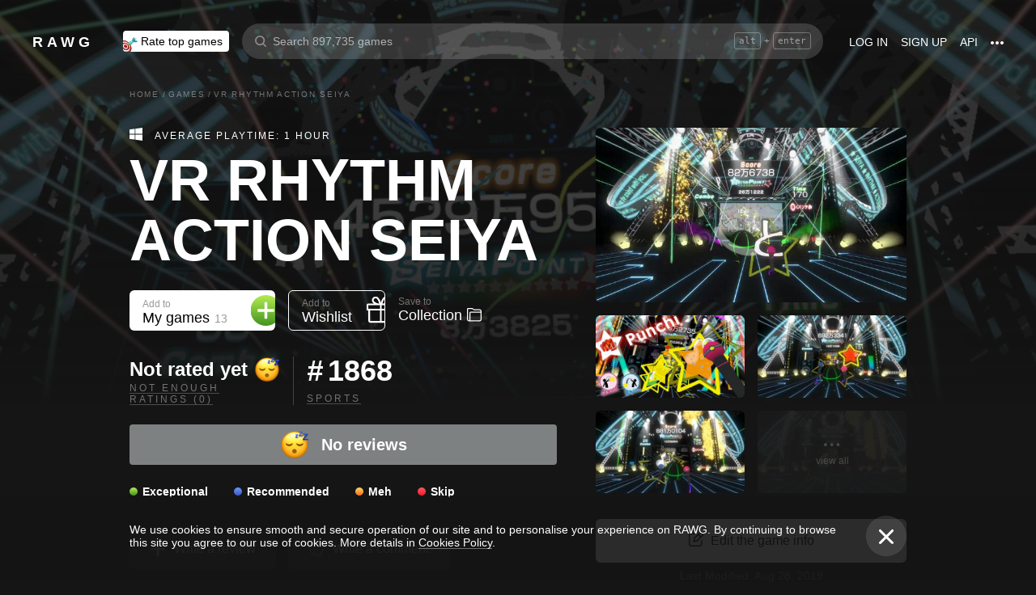

--- FILE ---
content_type: application/javascript
request_url: https://rawg.io/assets/client/js/19.9f8abf26cb94.js
body_size: 7260
content:
(window.webpackJsonp=window.webpackJsonp||[]).push([[19],{"01aa3dbba9":function(e,t,r){var i=r("66f44b96f9");e.exports=function(e,t){";"!==(e=i.trimRight(e))[e.length-1]&&(e+=";");var r=e.length,n=!1,o=0,a=0,s="";function l(){if(!n){var r=i.trim(e.slice(o,a)),l=r.indexOf(":");if(-1!==l){var c=i.trim(r.slice(0,l)),p=i.trim(r.slice(l+1));if(c){var u=t(o,s.length,c,p,r);u&&(s+=u+"; ")}}}o=a+1}for(;a<r;a++){var c=e[a];if("/"===c&&"*"===e[a+1]){var p=e.indexOf("*/",a+2);if(-1===p)break;o=(a=p+1)+1,n=!1}else"("===c?n=!0:")"===c?n=!1:";"===c?n||l():"\n"===c&&l()}return i.trim(s)}},"41e27dc51e":function(e,t,r){var i=r("6364aa1ec1");function n(e){var t=i.spaceIndex(e);if(-1===t)var r=e.slice(1,-1);else r=e.slice(1,t+1);return"/"===(r=i.trim(r).toLowerCase()).slice(0,1)&&(r=r.slice(1)),"/"===r.slice(-1)&&(r=r.slice(0,-1)),r}function o(e){return"</"===e.slice(0,2)}var a=/[^a-zA-Z0-9_:\.\-]/gim;function s(e,t){for(;t<e.length;t++){var r=e[t];if(" "!==r)return"="===r?t:-1}}function l(e,t){for(;t>0;t--){var r=e[t];if(" "!==r)return"="===r?t:-1}}function c(e){return function(e){return'"'===e[0]&&'"'===e[e.length-1]||"'"===e[0]&&"'"===e[e.length-1]}(e)?e.substr(1,e.length-2):e}t.parseTag=function(e,t,r){var i="",a=0,s=!1,l=!1,c=0,p=e.length,u="",h="";for(c=0;c<p;c++){var d=e.charAt(c);if(!1===s){if("<"===d){s=c;continue}}else if(!1===l){if("<"===d){i+=r(e.slice(a,c)),s=c,a=c;continue}if(">"===d){i+=r(e.slice(a,s)),u=n(h=e.slice(s,c+1)),i+=t(s,i.length,u,h,o(h)),a=c+1,s=!1;continue}if(('"'===d||"'"===d)&&"="===e.charAt(c-1)){l=d;continue}}else if(d===l){l=!1;continue}}return a<e.length&&(i+=r(e.substr(a))),i},t.parseAttr=function(e,t){var r=0,n=[],o=!1,p=e.length;function u(e,r){if(!((e=(e=i.trim(e)).replace(a,"").toLowerCase()).length<1)){var o=t(e,r||"");o&&n.push(o)}}for(var h=0;h<p;h++){var d,f=e.charAt(h);if(!1!==o||"="!==f)if(!1===o||h!==r||'"'!==f&&"'"!==f||"="!==e.charAt(h-1))if(/\s|\n|\t/.test(f)){if(e=e.replace(/\s|\n|\t/g," "),!1===o){if(-1===(d=s(e,h))){u(i.trim(e.slice(r,h))),o=!1,r=h+1;continue}h=d-1;continue}if(-1===(d=l(e,h-1))){u(o,c(i.trim(e.slice(r,h)))),o=!1,r=h+1;continue}}else;else{if(-1===(d=e.indexOf(f,h+1)))break;u(o,i.trim(e.slice(r+1,d))),o=!1,r=(h=d)+1}else o=e.slice(r,h),r=h+1}return r<e.length&&(!1===o?u(e.slice(r)):u(o,c(i.trim(e.slice(r))))),i.trim(n.join(" "))}},"41f2048736":function(e,t,r){var i=r("79230926fb"),n=r("ecc4278ea9"),o=r("961ac97081"),a=Math.ceil,s=Math.max;e.exports=function(e,t,r){t=(r?n(e,t,r):void 0===t)?1:s(o(t),0);var l=null==e?0:e.length;if(!l||t<1)return[];for(var c=0,p=0,u=Array(a(l/t));c<l;)u[p++]=i(e,c,c+=t);return u}},"4ccbc8a16e":function(e,t,r){var i=r("916a069625").FilterCSS,n=r("916a069625").getDefaultWhiteList,o=r("6364aa1ec1");function a(){return{a:["target","href","title"],abbr:["title"],address:[],area:["shape","coords","href","alt"],article:[],aside:[],audio:["autoplay","controls","loop","preload","src"],b:[],bdi:["dir"],bdo:["dir"],big:[],blockquote:["cite"],br:[],caption:[],center:[],cite:[],code:[],col:["align","valign","span","width"],colgroup:["align","valign","span","width"],dd:[],del:["datetime"],details:["open"],div:[],dl:[],dt:[],em:[],font:["color","size","face"],footer:[],h1:[],h2:[],h3:[],h4:[],h5:[],h6:[],header:[],hr:[],i:[],img:["src","alt","title","width","height"],ins:["datetime"],li:[],mark:[],nav:[],ol:[],p:[],pre:[],s:[],section:[],small:[],span:[],sub:[],sup:[],strong:[],table:["width","border","align","valign"],tbody:["align","valign"],td:["width","rowspan","colspan","align","valign"],tfoot:["align","valign"],th:["width","rowspan","colspan","align","valign"],thead:["align","valign"],tr:["rowspan","align","valign"],tt:[],u:[],ul:[],video:["autoplay","controls","loop","preload","src","height","width"]}}var s=new i;function l(e){return e.replace(c,"&lt;").replace(p,"&gt;")}var c=/</g,p=/>/g,u=/"/g,h=/&quot;/g,d=/&#([a-zA-Z0-9]*);?/gim,f=/&colon;?/gim,g=/&newline;?/gim,m=/((j\s*a\s*v\s*a|v\s*b|l\s*i\s*v\s*e)\s*s\s*c\s*r\s*i\s*p\s*t\s*|m\s*o\s*c\s*h\s*a)\:/gi,b=/e\s*x\s*p\s*r\s*e\s*s\s*s\s*i\s*o\s*n\s*\(.*/gi,v=/u\s*r\s*l\s*\(.*/gi;function y(e){return e.replace(u,"&quot;")}function w(e){return e.replace(h,'"')}function k(e){return e.replace(d,(function(e,t){return"x"===t[0]||"X"===t[0]?String.fromCharCode(parseInt(t.substr(1),16)):String.fromCharCode(parseInt(t,10))}))}function x(e){return e.replace(f,":").replace(g," ")}function T(e){for(var t="",r=0,i=e.length;r<i;r++)t+=e.charCodeAt(r)<32?" ":e.charAt(r);return o.trim(t)}function A(e){return e=T(e=x(e=k(e=w(e))))}function C(e){return e=l(e=y(e))}var I=/<!--[\s\S]*?-->/g;t.whiteList={a:["target","href","title"],abbr:["title"],address:[],area:["shape","coords","href","alt"],article:[],aside:[],audio:["autoplay","controls","loop","preload","src"],b:[],bdi:["dir"],bdo:["dir"],big:[],blockquote:["cite"],br:[],caption:[],center:[],cite:[],code:[],col:["align","valign","span","width"],colgroup:["align","valign","span","width"],dd:[],del:["datetime"],details:["open"],div:[],dl:[],dt:[],em:[],font:["color","size","face"],footer:[],h1:[],h2:[],h3:[],h4:[],h5:[],h6:[],header:[],hr:[],i:[],img:["src","alt","title","width","height"],ins:["datetime"],li:[],mark:[],nav:[],ol:[],p:[],pre:[],s:[],section:[],small:[],span:[],sub:[],sup:[],strong:[],table:["width","border","align","valign"],tbody:["align","valign"],td:["width","rowspan","colspan","align","valign"],tfoot:["align","valign"],th:["width","rowspan","colspan","align","valign"],thead:["align","valign"],tr:["rowspan","align","valign"],tt:[],u:[],ul:[],video:["autoplay","controls","loop","preload","src","height","width"]},t.getDefaultWhiteList=a,t.onTag=function(e,t,r){},t.onIgnoreTag=function(e,t,r){},t.onTagAttr=function(e,t,r){},t.onIgnoreTagAttr=function(e,t,r){},t.safeAttrValue=function(e,t,r,i){if(r=A(r),"href"===t||"src"===t){if("#"===(r=o.trim(r)))return"#";if("http://"!==r.substr(0,7)&&"https://"!==r.substr(0,8)&&"mailto:"!==r.substr(0,7)&&"tel:"!==r.substr(0,4)&&"#"!==r[0]&&"/"!==r[0])return""}else if("background"===t){if(m.lastIndex=0,m.test(r))return""}else if("style"===t){if(b.lastIndex=0,b.test(r))return"";if(v.lastIndex=0,v.test(r)&&(m.lastIndex=0,m.test(r)))return"";!1!==i&&(r=(i=i||s).process(r))}return r=C(r)},t.escapeHtml=l,t.escapeQuote=y,t.unescapeQuote=w,t.escapeHtmlEntities=k,t.escapeDangerHtml5Entities=x,t.clearNonPrintableCharacter=T,t.friendlyAttrValue=A,t.escapeAttrValue=C,t.onIgnoreTagStripAll=function(){return""},t.StripTagBody=function(e,t){"function"!=typeof t&&(t=function(){});var r=!Array.isArray(e),i=[],n=!1;return{onIgnoreTag:function(a,s,l){if(function(t){return!!r||-1!==o.indexOf(e,t)}(a)){if(l.isClosing){var c="[/removed]",p=l.position+c.length;return i.push([!1!==n?n:l.position,p]),n=!1,c}return n||(n=l.position),"[removed]"}return t(a,s,l)},remove:function(e){var t="",r=0;return o.forEach(i,(function(i){t+=e.slice(r,i[0]),r=i[1]})),t+=e.slice(r)}}},t.stripCommentTag=function(e){return e.replace(I,"")},t.stripBlankChar=function(e){var t=e.split("");return(t=t.filter((function(e){var t=e.charCodeAt(0);return 127!==t&&(!(t<=31)||(10===t||13===t))}))).join("")},t.cssFilter=s,t.getDefaultCSSWhiteList=n},"52b4af4dbe":function(e,t,r){"use strict";Object.defineProperty(t,"__esModule",{value:!0});var i=Object.assign||function(e){for(var t=1;t<arguments.length;t++){var r=arguments[t];for(var i in r)Object.prototype.hasOwnProperty.call(r,i)&&(e[i]=r[i])}return e},n=function(){function e(e,t){for(var r=0;r<t.length;r++){var i=t[r];i.enumerable=i.enumerable||!1,i.configurable=!0,"value"in i&&(i.writable=!0),Object.defineProperty(e,i.key,i)}}return function(t,r,i){return r&&e(t.prototype,r),i&&e(t,i),t}}(),o=c(r("8a2d1b95e0")),a=r("8af190b70a"),s=c(a),l=c(r("e7bbba541b"));function c(e){return e&&e.__esModule?e:{default:e}}function p(e,t){if(!e)throw new ReferenceError("this hasn't been initialised - super() hasn't been called");return!t||"object"!=typeof t&&"function"!=typeof t?e:t}var u=function(e){function t(){var e,r,i;!function(e,t){if(!(e instanceof t))throw new TypeError("Cannot call a class as a function")}(this,t);for(var n=arguments.length,o=Array(n),a=0;a<n;a++)o[a]=arguments[a];return r=i=p(this,(e=t.__proto__||Object.getPrototypeOf(t)).call.apply(e,[this].concat(o))),i.cached=null,p(i,r)}return function(e,t){if("function"!=typeof t&&null!==t)throw new TypeError("Super expression must either be null or a function, not "+typeof t);e.prototype=Object.create(t&&t.prototype,{constructor:{value:e,enumerable:!1,writable:!0,configurable:!0}}),t&&(Object.setPrototypeOf?Object.setPrototypeOf(e,t):e.__proto__=t)}(t,e),n(t,[{key:"render",value:function(){var e=i({},this.props),r=!0,n=!1,o=void 0;try{for(var a,c=Object.keys(t.propTypes)[Symbol.iterator]();!(r=(a=c.next()).done);r=!0){delete e[a.value]}}catch(e){n=!0,o=e}finally{try{!r&&c.return&&c.return()}finally{if(n)throw o}}if(this.props.children)return console.error("react-truncate-html: We can't handle react children at the moment.\nYou're %crequired%c to pass dangerouslySetInnerHTML to set contents. Sorry!","font-style:italic","font-style:normal"),null;var p=this.props.dangerouslySetInnerHTML.__html,u={__html:(0,l.default)(p)};return s.default.createElement("span",i({ref:"paragraph"},e,{dangerouslySetInnerHTML:u}))}},{key:"componentDidUpdate",value:function(e){e.dangerouslySetInnerHTML!==this.props.dangerouslySetInnerHTML&&(this.cached=this.refs.paragraph.innerHTML,this.add())}},{key:"componentDidMount",value:function(){if("undefined"!=typeof window){if(this.lines={props:this.props,get current(){return this.props.portrait&&window.innerHeight>window.innerWidth?this.props.portrait:this.props.lines}},this.props.responsive){this.cached=this.refs.paragraph.innerHTML;var e=void 0;this._listener=function(){clearTimeout(e),e=setTimeout(function(){this.add()}.bind(this),this.props.debounce)}.bind(this),window.addEventListener("resize",this._listener,!1)}this.add()}}},{key:"componentWillUnmount",value:function(){this.props.responsive&&this._listener&&window.removeEventListener("resize",this._listener,!1)}},{key:"createProp",value:function(e){this.prop={get height(){var t=e.getBoundingClientRect();return parseInt(t.bottom-t.top,10)},get lineheight(){var t=getComputedStyle(e).getPropertyValue("line-height");return String("normal|initial|inherit").indexOf(t)>-1&&(t=parseInt(getComputedStyle(e).getPropertyValue("font-size"),10)+2),parseInt(t,10)}}}},{key:"add",value:function(){this.props.responsive&&this.refs.paragraph.innerHTML!==this.cached&&(this.refs.paragraph.innerHTML=this.cached),this.createProp(this.refs.paragraph),this.isNotCorrect()&&(this.refs.paragraph.childNodes.length&&this.refs.paragraph.childNodes.length>1?this.handleChilds(this.refs.paragraph):this.refs.paragraph.childNodes.length&&1===this.refs.paragraph.childNodes.length&&3===this.refs.paragraph.childNodes[0].nodeType&&this.simpleText(this.refs.paragraph))}},{key:"breakWord",value:function(e,t,r){var i=e.split(" ");if(i.pop(),r&&i.pop(),!t)return i[i.length-1]&&(i[i.length-1]=i[i.length-1].replace(/(,$)/g,"").replace(/(\.$)/g,"")),i.push(this.conf.ellipsis),i.join(" ");if(i[i.length-1])return i[i.length-1]=i[i.length-1].replace(/(,$)/g,"").replace(/(\.$)/g,""),i.push(this.conf.ellipsis),[i.join(" "),t];if(!i[i.length-1]&&t){var n=" "+t.trim().replace(/(,$)/g,"").replace(/(\.$)/g,"")+" ";return i.push(this.conf.ellipsis),[i.join(" "),n]}}},{key:"simpleText",value:function(e){for(var t=e.childNodes[0].nodeValue;this.prop.height>this.prop.lineheight*this.lines.current;)e.childNodes[0].nodeValue=t.slice(0,-1),t=e.childNodes[0].nodeValue;this.props.breakWord?(e.childNodes[0].nodeValue=t.slice(0,-this.props.ellipsis.length)+this.props.ellipsis,this.isNotCorrect()&&(e.childNodes[0].nodeValue=" "+e.childNodes[0].nodeValue.slice(0,-(this.props.ellipsis.length+1)).trim().slice(0,-this.props.ellipsis.length)+this.props.ellipsis)):(e.childNodes[0].nodeValue=this.breakWord(e.childNodes[0].nodeValue),this.isNotCorrect()&&(e.childNodes[0].nodeValue=this.breakWord(e.childNodes[0].nodeValue,null,!0)))}},{key:"isNotCorrect",value:function(){return this.prop.height>this.prop.lineheight*this.lines.current}},{key:"processBreak",value:function(e,t,r){var i=this.breakWord(e.innerHTML||e.nodeValue,t.innerHTML||t.nodeValue,r);e.innerHTML?e.innerHTML=i[0]:e.nodeValue=i[0],t.innerHTML?t.innerHTML=i[1]:t.nodeValue=i[1]}},{key:"handleChilds",value:function(e){for(var t=e.childNodes,r=void 0,i=t.length-1;i>=0;i--){var n=void 0;if(3===t[i].nodeType?(n=t[i].nodeValue,t[i].nodeValue=""):1===t[i].nodeType&&(n=getComputedStyle(t[i]).getPropertyValue("display"),t[i].style.display="none"),this.prop.height<=this.prop.lineheight*this.lines.current){if(3===t[i].nodeType){for(t[i].nodeValue=n,r=t[i].nodeValue;this.prop.height>this.prop.lineheight*this.lines.current;)t[i].nodeValue=r.slice(0,-1),r=t[i].nodeValue;if(this.props.breakWord){if(t[i].nodeValue=r.slice(0,-this.props.ellipsis.length)+this.props.ellipsis,this.isNotCorrect()){if(t[i].nodeValue=" "+t[i].nodeValue.slice(0,-this.props.ellipsis.length).trim().slice(0,-this.props.ellipsis.length),!(t[i].nodeValue.length>1))continue;t[i].nodeValue=t[i].nodeValue.slice(0,-this.props.ellipsis.length)+this.props.ellipsis}}else{if(!t[i].innerHTML&&!t[i].nodeValue)continue;if(this.processBreak(t[i],t[i-1]),this.isNotCorrect()&&(this.processBreak(t[i],t[i-1],!0),this.isNotCorrect())){e.removeChild(t[i]);continue}}}else{for(t[i].style.display=n,r=t[i].innerHTML;this.prop.height>this.prop.lineheight*this.lines.current;)t[i].innerText=r.slice(0,-1),r=t[i].innerText;if(this.props.breakWord){if(t[i].innerHTML=r.slice(0,-this.props.ellipsis.length)+this.props.ellipsis,this.isNotCorrect()){if(t[i].innerHTML=" "+t[i].innerHTML.slice(0,-this.props.ellipsis.length).trim().slice(0,-this.props.ellipsis.length),!(t[i].innerHTML.length>1))continue;t[i].innerHTML=t[i].innerHTML.slice(0,-this.props.ellipsis.length)+this.props.ellipsis}}else{if(!t[i].innerHTML&&!t[i].nodeValue)continue;if(this.processBreak(t[i],t[i-1]),this.isNotCorrect()&&(this.processBreak(t[i],t[i-1],!0),this.isNotCorrect())){e.removeChild(t[i]);continue}}}break}e.removeChild(t[i])}}}]),t}(a.Component);u.propTypes={ellipsis:o.default.string,debounce:o.default.number,responsive:o.default.bool,lines:o.default.number,portrait:o.default.number,breakWord:o.default.bool},u.defaultProps={ellipsis:"…",debounce:100,responsive:!0,lines:2,portrait:null,breakWord:!0},t.default=u},"5a84d294b2":function(e,t,r){var i=r("916a069625").FilterCSS,n=r("4ccbc8a16e"),o=r("41e27dc51e"),a=o.parseTag,s=o.parseAttr,l=r("6364aa1ec1");function c(e){return null==e}function p(e){(e=function(e){var t={};for(var r in e)t[r]=e[r];return t}(e||{})).stripIgnoreTag&&(e.onIgnoreTag&&console.error('Notes: cannot use these two options "stripIgnoreTag" and "onIgnoreTag" at the same time'),e.onIgnoreTag=n.onIgnoreTagStripAll),e.whiteList=e.whiteList||n.whiteList,e.onTag=e.onTag||n.onTag,e.onTagAttr=e.onTagAttr||n.onTagAttr,e.onIgnoreTag=e.onIgnoreTag||n.onIgnoreTag,e.onIgnoreTagAttr=e.onIgnoreTagAttr||n.onIgnoreTagAttr,e.safeAttrValue=e.safeAttrValue||n.safeAttrValue,e.escapeHtml=e.escapeHtml||n.escapeHtml,this.options=e,!1===e.css?this.cssFilter=!1:(e.css=e.css||{},this.cssFilter=new i(e.css))}p.prototype.process=function(e){if(!(e=(e=e||"").toString()))return"";var t=this.options,r=t.whiteList,i=t.onTag,o=t.onIgnoreTag,p=t.onTagAttr,u=t.onIgnoreTagAttr,h=t.safeAttrValue,d=t.escapeHtml,f=this.cssFilter;t.stripBlankChar&&(e=n.stripBlankChar(e)),t.allowCommentTag||(e=n.stripCommentTag(e));var g=!1;if(t.stripIgnoreTagBody){g=n.StripTagBody(t.stripIgnoreTagBody,o);o=g.onIgnoreTag}var m=a(e,(function(e,t,n,a,g){var m,b={sourcePosition:e,position:t,isClosing:g,isWhite:r.hasOwnProperty(n)};if(!c(m=i(n,a,b)))return m;if(b.isWhite){if(b.isClosing)return"</"+n+">";var v=function(e){var t=l.spaceIndex(e);if(-1===t)return{html:"",closing:"/"===e[e.length-2]};var r="/"===(e=l.trim(e.slice(t+1,-1)))[e.length-1];return r&&(e=l.trim(e.slice(0,-1))),{html:e,closing:r}}(a),y=r[n],w=s(v.html,(function(e,t){var r,i=-1!==l.indexOf(y,e);return c(r=p(n,e,t,i))?i?(t=h(n,e,t,f))?e+'="'+t+'"':e:c(r=u(n,e,t,i))?void 0:r:r}));a="<"+n;return w&&(a+=" "+w),v.closing&&(a+=" /"),a+=">"}return c(m=o(n,a,b))?d(a):m}),d);return g&&(m=g.remove(m)),m},e.exports=p},"6364aa1ec1":function(e,t){e.exports={indexOf:function(e,t){var r,i;if(Array.prototype.indexOf)return e.indexOf(t);for(r=0,i=e.length;r<i;r++)if(e[r]===t)return r;return-1},forEach:function(e,t,r){var i,n;if(Array.prototype.forEach)return e.forEach(t,r);for(i=0,n=e.length;i<n;i++)t.call(r,e[i],i,e)},trim:function(e){return String.prototype.trim?e.trim():e.replace(/(^\s*)|(\s*$)/g,"")},spaceIndex:function(e){var t=/\s|\n|\t/.exec(e);return t?t.index:-1}}},"66f44b96f9":function(e,t){e.exports={indexOf:function(e,t){var r,i;if(Array.prototype.indexOf)return e.indexOf(t);for(r=0,i=e.length;r<i;r++)if(e[r]===t)return r;return-1},forEach:function(e,t,r){var i,n;if(Array.prototype.forEach)return e.forEach(t,r);for(i=0,n=e.length;i<n;i++)t.call(r,e[i],i,e)},trim:function(e){return String.prototype.trim?e.trim():e.replace(/(^\s*)|(\s*$)/g,"")},trimRight:function(e){return String.prototype.trimRight?e.trimRight():e.replace(/(\s*$)/g,"")}}},"675a1ec7fb":function(e,t,r){var i=r("b7c4563b1e"),n=r("01aa3dbba9");r("66f44b96f9");function o(e){return null==e}function a(e){(e=function(e){var t={};for(var r in e)t[r]=e[r];return t}(e||{})).whiteList=e.whiteList||i.whiteList,e.onAttr=e.onAttr||i.onAttr,e.onIgnoreAttr=e.onIgnoreAttr||i.onIgnoreAttr,e.safeAttrValue=e.safeAttrValue||i.safeAttrValue,this.options=e}a.prototype.process=function(e){if(!(e=(e=e||"").toString()))return"";var t=this.options,r=t.whiteList,i=t.onAttr,a=t.onIgnoreAttr,s=t.safeAttrValue;return n(e,(function(e,t,n,l,c){var p=r[n],u=!1;if(!0===p?u=p:"function"==typeof p?u=p(l):p instanceof RegExp&&(u=p.test(l)),!0!==u&&(u=!1),l=s(n,l)){var h,d={position:t,sourcePosition:e,source:c,isWhite:u};return u?o(h=i(n,l,d))?n+":"+l:h:o(h=a(n,l,d))?void 0:h}}))},e.exports=a},"916a069625":function(e,t,r){var i=r("b7c4563b1e"),n=r("675a1ec7fb");for(var o in(t=e.exports=function(e,t){return new n(t).process(e)}).FilterCSS=n,i)t[o]=i[o];"undefined"!=typeof window&&(window.filterCSS=e.exports)},b7c4563b1e:function(e,t){function r(){var e={"align-content":!1,"align-items":!1,"align-self":!1,"alignment-adjust":!1,"alignment-baseline":!1,all:!1,"anchor-point":!1,animation:!1,"animation-delay":!1,"animation-direction":!1,"animation-duration":!1,"animation-fill-mode":!1,"animation-iteration-count":!1,"animation-name":!1,"animation-play-state":!1,"animation-timing-function":!1,azimuth:!1,"backface-visibility":!1,background:!0,"background-attachment":!0,"background-clip":!0,"background-color":!0,"background-image":!0,"background-origin":!0,"background-position":!0,"background-repeat":!0,"background-size":!0,"baseline-shift":!1,binding:!1,bleed:!1,"bookmark-label":!1,"bookmark-level":!1,"bookmark-state":!1,border:!0,"border-bottom":!0,"border-bottom-color":!0,"border-bottom-left-radius":!0,"border-bottom-right-radius":!0,"border-bottom-style":!0,"border-bottom-width":!0,"border-collapse":!0,"border-color":!0,"border-image":!0,"border-image-outset":!0,"border-image-repeat":!0,"border-image-slice":!0,"border-image-source":!0,"border-image-width":!0,"border-left":!0,"border-left-color":!0,"border-left-style":!0,"border-left-width":!0,"border-radius":!0,"border-right":!0,"border-right-color":!0,"border-right-style":!0,"border-right-width":!0,"border-spacing":!0,"border-style":!0,"border-top":!0,"border-top-color":!0,"border-top-left-radius":!0,"border-top-right-radius":!0,"border-top-style":!0,"border-top-width":!0,"border-width":!0,bottom:!1,"box-decoration-break":!0,"box-shadow":!0,"box-sizing":!0,"box-snap":!0,"box-suppress":!0,"break-after":!0,"break-before":!0,"break-inside":!0,"caption-side":!1,chains:!1,clear:!0,clip:!1,"clip-path":!1,"clip-rule":!1,color:!0,"color-interpolation-filters":!0,"column-count":!1,"column-fill":!1,"column-gap":!1,"column-rule":!1,"column-rule-color":!1,"column-rule-style":!1,"column-rule-width":!1,"column-span":!1,"column-width":!1,columns:!1,contain:!1,content:!1,"counter-increment":!1,"counter-reset":!1,"counter-set":!1,crop:!1,cue:!1,"cue-after":!1,"cue-before":!1,cursor:!1,direction:!1,display:!0,"display-inside":!0,"display-list":!0,"display-outside":!0,"dominant-baseline":!1,elevation:!1,"empty-cells":!1,filter:!1,flex:!1,"flex-basis":!1,"flex-direction":!1,"flex-flow":!1,"flex-grow":!1,"flex-shrink":!1,"flex-wrap":!1,float:!1,"float-offset":!1,"flood-color":!1,"flood-opacity":!1,"flow-from":!1,"flow-into":!1,font:!0,"font-family":!0,"font-feature-settings":!0,"font-kerning":!0,"font-language-override":!0,"font-size":!0,"font-size-adjust":!0,"font-stretch":!0,"font-style":!0,"font-synthesis":!0,"font-variant":!0,"font-variant-alternates":!0,"font-variant-caps":!0,"font-variant-east-asian":!0,"font-variant-ligatures":!0,"font-variant-numeric":!0,"font-variant-position":!0,"font-weight":!0,grid:!1,"grid-area":!1,"grid-auto-columns":!1,"grid-auto-flow":!1,"grid-auto-rows":!1,"grid-column":!1,"grid-column-end":!1,"grid-column-start":!1,"grid-row":!1,"grid-row-end":!1,"grid-row-start":!1,"grid-template":!1,"grid-template-areas":!1,"grid-template-columns":!1,"grid-template-rows":!1,"hanging-punctuation":!1,height:!0,hyphens:!1,icon:!1,"image-orientation":!1,"image-resolution":!1,"ime-mode":!1,"initial-letters":!1,"inline-box-align":!1,"justify-content":!1,"justify-items":!1,"justify-self":!1,left:!1,"letter-spacing":!0,"lighting-color":!0,"line-box-contain":!1,"line-break":!1,"line-grid":!1,"line-height":!1,"line-snap":!1,"line-stacking":!1,"line-stacking-ruby":!1,"line-stacking-shift":!1,"line-stacking-strategy":!1,"list-style":!0,"list-style-image":!0,"list-style-position":!0,"list-style-type":!0,margin:!0,"margin-bottom":!0,"margin-left":!0,"margin-right":!0,"margin-top":!0,"marker-offset":!1,"marker-side":!1,marks:!1,mask:!1,"mask-box":!1,"mask-box-outset":!1,"mask-box-repeat":!1,"mask-box-slice":!1,"mask-box-source":!1,"mask-box-width":!1,"mask-clip":!1,"mask-image":!1,"mask-origin":!1,"mask-position":!1,"mask-repeat":!1,"mask-size":!1,"mask-source-type":!1,"mask-type":!1,"max-height":!0,"max-lines":!1,"max-width":!0,"min-height":!0,"min-width":!0,"move-to":!1,"nav-down":!1,"nav-index":!1,"nav-left":!1,"nav-right":!1,"nav-up":!1,"object-fit":!1,"object-position":!1,opacity:!1,order:!1,orphans:!1,outline:!1,"outline-color":!1,"outline-offset":!1,"outline-style":!1,"outline-width":!1,overflow:!1,"overflow-wrap":!1,"overflow-x":!1,"overflow-y":!1,padding:!0,"padding-bottom":!0,"padding-left":!0,"padding-right":!0,"padding-top":!0,page:!1,"page-break-after":!1,"page-break-before":!1,"page-break-inside":!1,"page-policy":!1,pause:!1,"pause-after":!1,"pause-before":!1,perspective:!1,"perspective-origin":!1,pitch:!1,"pitch-range":!1,"play-during":!1,position:!1,"presentation-level":!1,quotes:!1,"region-fragment":!1,resize:!1,rest:!1,"rest-after":!1,"rest-before":!1,richness:!1,right:!1,rotation:!1,"rotation-point":!1,"ruby-align":!1,"ruby-merge":!1,"ruby-position":!1,"shape-image-threshold":!1,"shape-outside":!1,"shape-margin":!1,size:!1,speak:!1,"speak-as":!1,"speak-header":!1,"speak-numeral":!1,"speak-punctuation":!1,"speech-rate":!1,stress:!1,"string-set":!1,"tab-size":!1,"table-layout":!1,"text-align":!0,"text-align-last":!0,"text-combine-upright":!0,"text-decoration":!0,"text-decoration-color":!0,"text-decoration-line":!0,"text-decoration-skip":!0,"text-decoration-style":!0,"text-emphasis":!0,"text-emphasis-color":!0,"text-emphasis-position":!0,"text-emphasis-style":!0,"text-height":!0,"text-indent":!0,"text-justify":!0,"text-orientation":!0,"text-overflow":!0,"text-shadow":!0,"text-space-collapse":!0,"text-transform":!0,"text-underline-position":!0,"text-wrap":!0,top:!1,transform:!1,"transform-origin":!1,"transform-style":!1,transition:!1,"transition-delay":!1,"transition-duration":!1,"transition-property":!1,"transition-timing-function":!1,"unicode-bidi":!1,"vertical-align":!1,visibility:!1,"voice-balance":!1,"voice-duration":!1,"voice-family":!1,"voice-pitch":!1,"voice-range":!1,"voice-rate":!1,"voice-stress":!1,"voice-volume":!1,volume:!1,"white-space":!1,widows:!1,width:!0,"will-change":!1,"word-break":!0,"word-spacing":!0,"word-wrap":!0,"wrap-flow":!1,"wrap-through":!1,"writing-mode":!1,"z-index":!1};return e}var i=/javascript\s*\:/gim;t.whiteList=r(),t.getDefaultWhiteList=r,t.onAttr=function(e,t,r){},t.onIgnoreAttr=function(e,t,r){},t.safeAttrValue=function(e,t){return i.test(t)?"":t}},e7bbba541b:function(e,t,r){var i=r("4ccbc8a16e"),n=r("41e27dc51e"),o=r("5a84d294b2");for(var a in(t=e.exports=function(e,t){return new o(t).process(e)}).FilterXSS=o,i)t[a]=i[a];for(var a in n)t[a]=n[a];"undefined"!=typeof window&&(window.filterXSS=e.exports)}}]);
//# sourceMappingURL=19.9f8abf26cb94.js.map